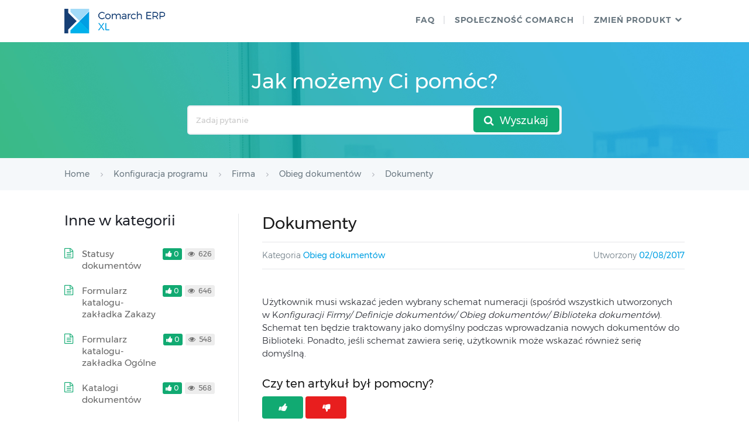

--- FILE ---
content_type: text/html; charset=UTF-8
request_url: https://pomoc.comarch.pl/xl/hr/pl/2018/index.php/dokumentacja/dokumenty-7/
body_size: 7960
content:
<!DOCTYPE html>
<html lang="pl-PL">
    <head>
        <meta http-equiv="X-UA-Compatible" content="IE=edge">
        <meta charset="UTF-8" />
        <meta name="viewport" content="width=device-width">
        <link rel="profile" href="http://gmpg.org/xfn/11" />
        <link rel="pingback" href="https://pomoc.comarch.pl/xl/hr/pl/2018/xmlrpc.php" />
        <title>Dokumenty &#8211; Baza wiedzy Comarch ERP XL HR</title>
<meta name='robots' content='max-image-preview:large' />
<link rel="alternate" type="application/rss+xml" title="Baza wiedzy Comarch ERP XL HR &raquo; Feed" href="https://pomoc.comarch.pl/xl/hr/pl/2018/index.php/feed/" />
<link rel="alternate" type="application/rss+xml" title="Baza wiedzy Comarch ERP XL HR &raquo; Comments Feed" href="https://pomoc.comarch.pl/xl/hr/pl/2018/index.php/comments/feed/" />
<link rel="alternate" title="oEmbed (JSON)" type="application/json+oembed" href="https://pomoc.comarch.pl/xl/hr/pl/2018/index.php/wp-json/oembed/1.0/embed?url=https%3A%2F%2Fpomoc.comarch.pl%2Fxl%2Fhr%2Fpl%2F2018%2Findex.php%2Fdokumentacja%2Fdokumenty-7%2F" />
<link rel="alternate" title="oEmbed (XML)" type="text/xml+oembed" href="https://pomoc.comarch.pl/xl/hr/pl/2018/index.php/wp-json/oembed/1.0/embed?url=https%3A%2F%2Fpomoc.comarch.pl%2Fxl%2Fhr%2Fpl%2F2018%2Findex.php%2Fdokumentacja%2Fdokumenty-7%2F&#038;format=xml" />
<style id='wp-img-auto-sizes-contain-inline-css' type='text/css'>
img:is([sizes=auto i],[sizes^="auto," i]){contain-intrinsic-size:3000px 1500px}
/*# sourceURL=wp-img-auto-sizes-contain-inline-css */
</style>
<link rel='stylesheet' id='hkb-style-css' href='https://pomoc.comarch.pl/xl/hr/pl/2018/wp-content/plugins/documentation-styles/css/styles.min.css?ver=1768663142' type='text/css' media='all' />
<link rel='stylesheet' id='montserrat-font-css' href='https://pomoc.comarch.pl/xl/hr/pl/2018/wp-content/plugins/documentation-styles/css/fonts.css?ver=1768663142' type='text/css' media='all' />
<link rel='stylesheet' id='shortcode-css' href='https://pomoc.comarch.pl/xl/hr/pl/2018/wp-content/themes/helpguru/css/shortcode.css?ver=6.9' type='text/css' media='all' />
<style id='wp-emoji-styles-inline-css' type='text/css'>

	img.wp-smiley, img.emoji {
		display: inline !important;
		border: none !important;
		box-shadow: none !important;
		height: 1em !important;
		width: 1em !important;
		margin: 0 0.07em !important;
		vertical-align: -0.1em !important;
		background: none !important;
		padding: 0 !important;
	}
/*# sourceURL=wp-emoji-styles-inline-css */
</style>
<link rel='stylesheet' id='wp-block-library-css' href='https://pomoc.comarch.pl/xl/hr/pl/2018/wp-includes/css/dist/block-library/style.min.css?ver=6.9' type='text/css' media='all' />
<style id='global-styles-inline-css' type='text/css'>
:root{--wp--preset--aspect-ratio--square: 1;--wp--preset--aspect-ratio--4-3: 4/3;--wp--preset--aspect-ratio--3-4: 3/4;--wp--preset--aspect-ratio--3-2: 3/2;--wp--preset--aspect-ratio--2-3: 2/3;--wp--preset--aspect-ratio--16-9: 16/9;--wp--preset--aspect-ratio--9-16: 9/16;--wp--preset--color--black: #000000;--wp--preset--color--cyan-bluish-gray: #abb8c3;--wp--preset--color--white: #ffffff;--wp--preset--color--pale-pink: #f78da7;--wp--preset--color--vivid-red: #cf2e2e;--wp--preset--color--luminous-vivid-orange: #ff6900;--wp--preset--color--luminous-vivid-amber: #fcb900;--wp--preset--color--light-green-cyan: #7bdcb5;--wp--preset--color--vivid-green-cyan: #00d084;--wp--preset--color--pale-cyan-blue: #8ed1fc;--wp--preset--color--vivid-cyan-blue: #0693e3;--wp--preset--color--vivid-purple: #9b51e0;--wp--preset--gradient--vivid-cyan-blue-to-vivid-purple: linear-gradient(135deg,rgb(6,147,227) 0%,rgb(155,81,224) 100%);--wp--preset--gradient--light-green-cyan-to-vivid-green-cyan: linear-gradient(135deg,rgb(122,220,180) 0%,rgb(0,208,130) 100%);--wp--preset--gradient--luminous-vivid-amber-to-luminous-vivid-orange: linear-gradient(135deg,rgb(252,185,0) 0%,rgb(255,105,0) 100%);--wp--preset--gradient--luminous-vivid-orange-to-vivid-red: linear-gradient(135deg,rgb(255,105,0) 0%,rgb(207,46,46) 100%);--wp--preset--gradient--very-light-gray-to-cyan-bluish-gray: linear-gradient(135deg,rgb(238,238,238) 0%,rgb(169,184,195) 100%);--wp--preset--gradient--cool-to-warm-spectrum: linear-gradient(135deg,rgb(74,234,220) 0%,rgb(151,120,209) 20%,rgb(207,42,186) 40%,rgb(238,44,130) 60%,rgb(251,105,98) 80%,rgb(254,248,76) 100%);--wp--preset--gradient--blush-light-purple: linear-gradient(135deg,rgb(255,206,236) 0%,rgb(152,150,240) 100%);--wp--preset--gradient--blush-bordeaux: linear-gradient(135deg,rgb(254,205,165) 0%,rgb(254,45,45) 50%,rgb(107,0,62) 100%);--wp--preset--gradient--luminous-dusk: linear-gradient(135deg,rgb(255,203,112) 0%,rgb(199,81,192) 50%,rgb(65,88,208) 100%);--wp--preset--gradient--pale-ocean: linear-gradient(135deg,rgb(255,245,203) 0%,rgb(182,227,212) 50%,rgb(51,167,181) 100%);--wp--preset--gradient--electric-grass: linear-gradient(135deg,rgb(202,248,128) 0%,rgb(113,206,126) 100%);--wp--preset--gradient--midnight: linear-gradient(135deg,rgb(2,3,129) 0%,rgb(40,116,252) 100%);--wp--preset--font-size--small: 13px;--wp--preset--font-size--medium: 20px;--wp--preset--font-size--large: 36px;--wp--preset--font-size--x-large: 42px;--wp--preset--spacing--20: 0.44rem;--wp--preset--spacing--30: 0.67rem;--wp--preset--spacing--40: 1rem;--wp--preset--spacing--50: 1.5rem;--wp--preset--spacing--60: 2.25rem;--wp--preset--spacing--70: 3.38rem;--wp--preset--spacing--80: 5.06rem;--wp--preset--shadow--natural: 6px 6px 9px rgba(0, 0, 0, 0.2);--wp--preset--shadow--deep: 12px 12px 50px rgba(0, 0, 0, 0.4);--wp--preset--shadow--sharp: 6px 6px 0px rgba(0, 0, 0, 0.2);--wp--preset--shadow--outlined: 6px 6px 0px -3px rgb(255, 255, 255), 6px 6px rgb(0, 0, 0);--wp--preset--shadow--crisp: 6px 6px 0px rgb(0, 0, 0);}:where(.is-layout-flex){gap: 0.5em;}:where(.is-layout-grid){gap: 0.5em;}body .is-layout-flex{display: flex;}.is-layout-flex{flex-wrap: wrap;align-items: center;}.is-layout-flex > :is(*, div){margin: 0;}body .is-layout-grid{display: grid;}.is-layout-grid > :is(*, div){margin: 0;}:where(.wp-block-columns.is-layout-flex){gap: 2em;}:where(.wp-block-columns.is-layout-grid){gap: 2em;}:where(.wp-block-post-template.is-layout-flex){gap: 1.25em;}:where(.wp-block-post-template.is-layout-grid){gap: 1.25em;}.has-black-color{color: var(--wp--preset--color--black) !important;}.has-cyan-bluish-gray-color{color: var(--wp--preset--color--cyan-bluish-gray) !important;}.has-white-color{color: var(--wp--preset--color--white) !important;}.has-pale-pink-color{color: var(--wp--preset--color--pale-pink) !important;}.has-vivid-red-color{color: var(--wp--preset--color--vivid-red) !important;}.has-luminous-vivid-orange-color{color: var(--wp--preset--color--luminous-vivid-orange) !important;}.has-luminous-vivid-amber-color{color: var(--wp--preset--color--luminous-vivid-amber) !important;}.has-light-green-cyan-color{color: var(--wp--preset--color--light-green-cyan) !important;}.has-vivid-green-cyan-color{color: var(--wp--preset--color--vivid-green-cyan) !important;}.has-pale-cyan-blue-color{color: var(--wp--preset--color--pale-cyan-blue) !important;}.has-vivid-cyan-blue-color{color: var(--wp--preset--color--vivid-cyan-blue) !important;}.has-vivid-purple-color{color: var(--wp--preset--color--vivid-purple) !important;}.has-black-background-color{background-color: var(--wp--preset--color--black) !important;}.has-cyan-bluish-gray-background-color{background-color: var(--wp--preset--color--cyan-bluish-gray) !important;}.has-white-background-color{background-color: var(--wp--preset--color--white) !important;}.has-pale-pink-background-color{background-color: var(--wp--preset--color--pale-pink) !important;}.has-vivid-red-background-color{background-color: var(--wp--preset--color--vivid-red) !important;}.has-luminous-vivid-orange-background-color{background-color: var(--wp--preset--color--luminous-vivid-orange) !important;}.has-luminous-vivid-amber-background-color{background-color: var(--wp--preset--color--luminous-vivid-amber) !important;}.has-light-green-cyan-background-color{background-color: var(--wp--preset--color--light-green-cyan) !important;}.has-vivid-green-cyan-background-color{background-color: var(--wp--preset--color--vivid-green-cyan) !important;}.has-pale-cyan-blue-background-color{background-color: var(--wp--preset--color--pale-cyan-blue) !important;}.has-vivid-cyan-blue-background-color{background-color: var(--wp--preset--color--vivid-cyan-blue) !important;}.has-vivid-purple-background-color{background-color: var(--wp--preset--color--vivid-purple) !important;}.has-black-border-color{border-color: var(--wp--preset--color--black) !important;}.has-cyan-bluish-gray-border-color{border-color: var(--wp--preset--color--cyan-bluish-gray) !important;}.has-white-border-color{border-color: var(--wp--preset--color--white) !important;}.has-pale-pink-border-color{border-color: var(--wp--preset--color--pale-pink) !important;}.has-vivid-red-border-color{border-color: var(--wp--preset--color--vivid-red) !important;}.has-luminous-vivid-orange-border-color{border-color: var(--wp--preset--color--luminous-vivid-orange) !important;}.has-luminous-vivid-amber-border-color{border-color: var(--wp--preset--color--luminous-vivid-amber) !important;}.has-light-green-cyan-border-color{border-color: var(--wp--preset--color--light-green-cyan) !important;}.has-vivid-green-cyan-border-color{border-color: var(--wp--preset--color--vivid-green-cyan) !important;}.has-pale-cyan-blue-border-color{border-color: var(--wp--preset--color--pale-cyan-blue) !important;}.has-vivid-cyan-blue-border-color{border-color: var(--wp--preset--color--vivid-cyan-blue) !important;}.has-vivid-purple-border-color{border-color: var(--wp--preset--color--vivid-purple) !important;}.has-vivid-cyan-blue-to-vivid-purple-gradient-background{background: var(--wp--preset--gradient--vivid-cyan-blue-to-vivid-purple) !important;}.has-light-green-cyan-to-vivid-green-cyan-gradient-background{background: var(--wp--preset--gradient--light-green-cyan-to-vivid-green-cyan) !important;}.has-luminous-vivid-amber-to-luminous-vivid-orange-gradient-background{background: var(--wp--preset--gradient--luminous-vivid-amber-to-luminous-vivid-orange) !important;}.has-luminous-vivid-orange-to-vivid-red-gradient-background{background: var(--wp--preset--gradient--luminous-vivid-orange-to-vivid-red) !important;}.has-very-light-gray-to-cyan-bluish-gray-gradient-background{background: var(--wp--preset--gradient--very-light-gray-to-cyan-bluish-gray) !important;}.has-cool-to-warm-spectrum-gradient-background{background: var(--wp--preset--gradient--cool-to-warm-spectrum) !important;}.has-blush-light-purple-gradient-background{background: var(--wp--preset--gradient--blush-light-purple) !important;}.has-blush-bordeaux-gradient-background{background: var(--wp--preset--gradient--blush-bordeaux) !important;}.has-luminous-dusk-gradient-background{background: var(--wp--preset--gradient--luminous-dusk) !important;}.has-pale-ocean-gradient-background{background: var(--wp--preset--gradient--pale-ocean) !important;}.has-electric-grass-gradient-background{background: var(--wp--preset--gradient--electric-grass) !important;}.has-midnight-gradient-background{background: var(--wp--preset--gradient--midnight) !important;}.has-small-font-size{font-size: var(--wp--preset--font-size--small) !important;}.has-medium-font-size{font-size: var(--wp--preset--font-size--medium) !important;}.has-large-font-size{font-size: var(--wp--preset--font-size--large) !important;}.has-x-large-font-size{font-size: var(--wp--preset--font-size--x-large) !important;}
/*# sourceURL=global-styles-inline-css */
</style>

<style id='classic-theme-styles-inline-css' type='text/css'>
/*! This file is auto-generated */
.wp-block-button__link{color:#fff;background-color:#32373c;border-radius:9999px;box-shadow:none;text-decoration:none;padding:calc(.667em + 2px) calc(1.333em + 2px);font-size:1.125em}.wp-block-file__button{background:#32373c;color:#fff;text-decoration:none}
/*# sourceURL=/wp-includes/css/classic-themes.min.css */
</style>
<link rel='stylesheet' id='ht-theme-style-css' href='https://pomoc.comarch.pl/xl/hr/pl/2018/wp-content/themes/helpguru/css/style.css?ver=6.9' type='text/css' media='all' />
<style id='ht-theme-style-inline-css' type='text/css'>
a, a:visited, .bbp-author-name { color: #32a3cb; } a:hover { color: #32a3cb; } #site-header { background: #2e97bd; } @media screen and (max-width: 768px) { #nav-primary-menu { background: #2e97bd; } } #site-header, #site-header a, #site-header a:visited, #site-header a:hover, #nav-primary button { color:#ffffff; } #page-header { background: #32a3cb; } #page-header, #page-header a, #page-header a:visited, #page-header a:hover, #page-header #page-header-title { color:#ffffff; } #page-header #page-header-tagline { color:rgba(255,255,255,0.9); } #ht-site-container.ht-layout-boxed { max-width: 1200px; box-shadow: 0 0 55px rgba(0,0,0,0.15); } #homepage-features .hf-block i { color: #32a3cb; } .hkb_widget_exit__btn { background: #32a3cb; }
/*# sourceURL=ht-theme-style-inline-css */
</style>
<link rel='stylesheet' id='ht-kb-css' href='https://pomoc.comarch.pl/xl/hr/pl/2018/wp-content/themes/helpguru/css/ht-kb.css?ver=6.9' type='text/css' media='all' />
<link rel='stylesheet' id='font-awesome-css' href='https://pomoc.comarch.pl/xl/hr/pl/2018/wp-content/themes/helpguru/inc/ht-core/libraries/font-awesome/css/font-awesome.min.css?ver=6.9' type='text/css' media='all' />
<link rel='stylesheet' id='tablepress-default-css' href='https://pomoc.comarch.pl/xl/hr/pl/2018/wp-content/tablepress-combined.min.css?ver=29' type='text/css' media='all' />
<script type="text/javascript" src="https://pomoc.comarch.pl/xl/hr/pl/2018/wp-includes/js/jquery/jquery.min.js?ver=3.7.1" id="jquery-core-js"></script>
<script type="text/javascript" src="https://pomoc.comarch.pl/xl/hr/pl/2018/wp-includes/js/jquery/jquery-migrate.min.js?ver=3.4.1" id="jquery-migrate-js"></script>
<link rel="https://api.w.org/" href="https://pomoc.comarch.pl/xl/hr/pl/2018/index.php/wp-json/" /><link rel="EditURI" type="application/rsd+xml" title="RSD" href="https://pomoc.comarch.pl/xl/hr/pl/2018/xmlrpc.php?rsd" />
<meta name="generator" content="WordPress 6.9" />
<link rel="canonical" href="https://pomoc.comarch.pl/xl/hr/pl/2018/index.php/dokumentacja/dokumenty-7/" />
<link rel='shortlink' href='https://pomoc.comarch.pl/xl/hr/pl/2018/?p=1305' />
<!-- Heroic Knowledge Base custom styles --><style>.comarch_product.v2017-1 {
border:none;}
.comarch_product.v2017-1 .product_title{
display:none;}
.comarch_product.v2017-1 .product_content{
color: #4b4d4d;
padding: initial;
font-style: normal}
</style><meta name="generator" content="Heroic Knowledge Base v2.7.11" />
<!--[if lt IE 9]><script src="https://pomoc.comarch.pl/xl/hr/pl/2018/wp-content/themes/helpguru/inc/ht-core/js/html5.js"></script><![endif]--><!--[if (gte IE 6)&(lte IE 8)]><script src="https://pomoc.comarch.pl/xl/hr/pl/2018/wp-content/themes/helpguru/inc/ht-core/js/selectivizr-min.js"></script><![endif]--><link rel="icon" href="https://pomoc.comarch.pl/xl/hr/pl/2018/wp-content/uploads/cache/2017/06/cropped-Comarch_ERP-XT-512-favicon/701690681.jpg" sizes="32x32" />
<link rel="icon" href="https://pomoc.comarch.pl/xl/hr/pl/2018/wp-content/uploads/cache/2017/06/cropped-Comarch_ERP-XT-512-favicon/141431743.jpg" sizes="192x192" />
<link rel="apple-touch-icon" href="https://pomoc.comarch.pl/xl/hr/pl/2018/wp-content/uploads/cache/2017/06/cropped-Comarch_ERP-XT-512-favicon/3804490016.jpg" />
<meta name="msapplication-TileImage" content="https://pomoc.comarch.pl/xl/hr/pl/2018/wp-content/uploads/cache/2017/06/cropped-Comarch_ERP-XT-512-favicon/1927877356.jpg" />
    </head>
<body class="wp-singular ht_kb-template-default single single-ht_kb postid-1305 single-format-standard wp-theme-helpguru help-erp ht-kb chrome" itemtype="http://schema.org/WebPage" itemscope="itemscope">

<!-- #ht-site-container -->
<div id="ht-site-container" class="clearfix ht-layout-fullwidth">

    <!-- #header -->
    <header id="site-header" class="clearfix" role="banner" itemtype="http://schema.org/WPHeader" itemscope="itemscope">
    <div class="ht-container clearfix">

    <!-- #logo -->
    <div id="logo">
        <a title="Baza wiedzy Comarch ERP XL HR" href="https://pomoc.comarch.pl/xl/hr/pl/2018">
            <img alt="Baza wiedzy Comarch ERP XL HR" src="https://pomoc.comarch.pl/xl/hr/pl/2018/wp-content/uploads/2017/11/logo_erp_xl.png" />
                        </a>
    </div>
    <!-- /#logo -->

            <!-- #primary-nav -->
        <nav id="nav-primary" role="navigation" itemtype="http://schema.org/SiteNavigationElement" itemscope="itemscope">
            <button id="ht-nav-toggle"><span>Menu</span></button>
            <div id="nav-primary-menu" class="menu-header-menu-container"><ul id="menu-header-menu" class=""><li id="menu-item-6724" class="menu-item menu-item-type-custom menu-item-object-custom menu-item-6724"><a href="http://faq.klient.comarch.pl/">faq</a></li>
<li id="menu-item-158" class="menu-item menu-item-type-custom menu-item-object-custom menu-item-158"><a href="https://spolecznosc.comarch.pl/">Społeczność Comarch</a></li>
<li id="menu-item-8678" class="menu-item menu-item-type-custom menu-item-object-custom menu-item-has-children menu-item-8678"><a href="#">ZMIEŃ PRODUKT</a>
<ul class="sub-menu">
	<li id="menu-item-8679" class="menu-item menu-item-type-custom menu-item-object-custom menu-item-8679"><a href="http://pomoc.erpxt.pl">Comarch ERP XT</a></li>
	<li id="menu-item-8682" class="menu-item menu-item-type-custom menu-item-object-custom menu-item-8682"><a href="https://pomoc.comarchesklep.pl/">Comarch e-Sklep</a></li>
</ul>
</li>
</ul></div>        </nav>
        <!-- /#primary-nav -->
    
    </div>
    </header>
    <!-- /#header -->

<!-- #page-header -->
<section id="page-header" class="clearfix">
<div class="ht-container">
	<h1 id="page-header-title">Jak możemy Ci pomóc?</h1>
		
        <form class="hkb-site-search" method="get" action="https://pomoc.comarch.pl/xl/hr/pl/2018/">
        <label class="hkb-screen-reader-text" for="s">Search For</label>
        <input class="hkb-site-search__field" type="text" value="" placeholder="Zadaj pytanie" name="s" autocomplete="off">
        <input type="hidden" name="ht-kb-search" value="1" />
        <input type="hidden" name="lang" value=""/>
        <button class="hkb-site-search__button" type="submit"><span>Wyszukaj</span></button>
    </form>
</div>
</section>
<!-- /#page-header -->

<!-- #page-header-breadcrumbs -->
<section id="page-header-breadcrumbs" class="clearfix">
<div class="ht-container">
		

<!-- .hkb-breadcrumbs -->
            <ol class="hkb-breadcrumbs" itemscope itemtype="http://schema.org/BreadcrumbList">
                                        <li itemprop="itemListElement" itemscope itemtype="http://schema.org/ListItem">
                    <a itemprop="item" href="https://pomoc.comarch.pl/xl/hr/pl/2018" title="Home">
                        <span itemprop="name">Home</span>
                    </a>
                    <meta itemprop="position" content="1" />
                </li>               
                            <li itemprop="itemListElement" itemscope itemtype="http://schema.org/ListItem">
                    <a itemprop="item" href="https://pomoc.comarch.pl/xl/hr/pl/2018/index.php/kategorie/konfiguracja-programu/" title="View all posts in Konfiguracja programu">
                        <span itemprop="name">Konfiguracja programu</span>
                    </a>
                    <meta itemprop="position" content="2" />
                </li>               
                            <li itemprop="itemListElement" itemscope itemtype="http://schema.org/ListItem">
                    <a itemprop="item" href="https://pomoc.comarch.pl/xl/hr/pl/2018/index.php/kategorie/firma-konfiguracja-programu/" title="View all posts in Firma">
                        <span itemprop="name">Firma</span>
                    </a>
                    <meta itemprop="position" content="3" />
                </li>               
                            <li itemprop="itemListElement" itemscope itemtype="http://schema.org/ListItem">
                    <a itemprop="item" href="https://pomoc.comarch.pl/xl/hr/pl/2018/index.php/kategorie/obieg-dokumentow/" title="View all posts in Obieg dokumentów">
                        <span itemprop="name">Obieg dokumentów</span>
                    </a>
                    <meta itemprop="position" content="4" />
                </li>               
                            <li itemprop="itemListElement" itemscope itemtype="http://schema.org/ListItem">
                    <a itemprop="item" href="https://pomoc.comarch.pl/xl/hr/pl/2018/index.php/dokumentacja/dokumenty-7/" title="Dokumenty">
                        <span itemprop="name">Dokumenty</span>
                    </a>
                    <meta itemprop="position" content="5" />
                </li>               
                    </ol>
    <!-- /.hkb-breadcrumbs -->
</div>
</section>
<!-- /#page-header --><!-- #primary -->
<div id="primary" class="sidebar-left clearfix">
<div class="ht-container">

<!-- #content -->
<main id="content" role="main" itemscope="itemscope" itemprop="mainContentOfPage">
<!-- #ht-kb -->
<div id="hkb" class="hkb-template-single">

	
		<article id="post-1305" class="post-1305 ht_kb type-ht_kb status-publish format-standard hentry ht_kb_category-obieg-dokumentow" itemtype="http://schema.org/CreativeWork" itemscope="itemscope">

		<!-- .entry-header -->
		<header class="entry-header">

		
			<h1 class="entry-title" itemprop="headline">
				Dokumenty			</h1>

			<ul class="hkb-entry-meta clearfix">
                                    <li class="ht-kb-em-category float-left">

                        <span>Kategoria</span> <a href="https://pomoc.comarch.pl/xl/hr/pl/2018/index.php/kategorie/obieg-dokumentow/" rel="tag">Obieg dokumentów</a>                    </li>
                				<li class="hkb-em-date float-right">
				    <span>Utworzony</span>
				    <a href="https://pomoc.comarch.pl/xl/hr/pl/2018/index.php/dokumentacja/dokumenty-7/" rel="bookmark" itemprop="url"><time datetime="2017-08-02" itemprop="datePublished">02/08/2017</time></a>
                    <!--<span>przez</span>
                    <a class="url fn n" href="https://pomoc.comarch.pl/xl/hr/pl/2018/index.php/author/magdalena-slomka/" title="Magdalena Słomka" rel="me" itemprop="author">Magdalena Słomka</a>-->
                </li>
			</ul>

		
		</header>
		<!-- /.entry-header -->

			<div class="hkb-entry-content">

					<!-- .hkb-article__content -->
<div class="hkb-article__content entry-content" itemprop="articleBody">
    <p>Użytkownik musi wskazać jeden wybrany schemat numeracji (spośród wszystkich utworzonych w K<em>onfiguracji Firmy/ Definicje dokumentów/ Obieg dokumentów/ Biblioteka dokumentów</em>). Schemat ten będzie traktowany jako domyślny podczas wprowadzania nowych dokumentów do Biblioteki. Ponadto, jeśli schemat zawiera serię, użytkownik może wskazać również serię domyślną.</p>
</div>
<!-- /.hkb-article__content -->


					


					
					                <div class="hkb-feedback">
                    <h3 class="hkb-feedback__title">Czy ten artykuł był pomocny?</h3>
                                <div class="ht-voting" id ="ht-voting-post-1305">
                
                                                                                    <div class="ht-voting-links ht-voting-none">
                        <a class="ht-voting-upvote enabled" rel="nofollow" data-direction="up" data-type="post" data-nonce="40c2679245" data-id="1305" data-allow="anon" data-display="standard" href="#"><i class="hkb-upvote-icon"></i><span></span></a>
                        <div id="downvoteID" class="ht-voting-downvote"><i class="hkb-upvote-icon"></i><span></div>
                    </div>

                    <div class="ht-voting-comment hide enabled" data-nonce="e8c894029d"  data-vote-key="" data-id="1305">
                        <textarea id="textarea-voting-comment" class="ht-voting-comment__textarea" rows="4" cols="50" placeholder="Dziękujemy za ocenę. Twoja sugestia pomoże nam w ulepszeniu artykułu. Jeśli potrzebujesz wsparcia w zakresie działania programu, skorzystaj z formularza na stronie www.asysta.comarch.pl"></textarea>
                        <a class="btn-send-vote enabled" rel="nofollow" data-direction="down" data-type="post" data-nonce="40c2679245" data-id="1305" data-allow="anon" data-display="standard" href="#"><i class="hkb-upvote-icon"></i><span>Wyślij opinie</span></a>

                    </div>
                                                    <!-- no new vote -->

                            
                        </div>
                            </div>
                
			</div>

		</article>

		
		
		
	
    
</div><!-- /#ht-kb -->
</main>
<!-- /#content -->



<aside id="sidebar" role="complementary" itemtype="http://schema.org/WPSideBar" itemscope="itemscope">
	

<!-- .hkb-article__related -->
    <section class="hkb-article-related" class="clearfix">
        <h2 class="hkb-category__title">
        Inne w kategorii
                  </h2>
        <ul class="hkb-article-list">
        
            <li class="hkb-article-list__format-standard">
                <a href="https://pomoc.comarch.pl/xl/hr/pl/2018/index.php/dokumentacja/statusy-dokumentow/" title="Statusy dokumentów">Statusy dokumentów</a>
                     <!-- .hkb-meta -->
    <ul class="hkb-meta">

                            <li class="hkb-meta__usefulness hkb-meta__usefulness--good">0</li>
                            <li class="hkb-meta__views">
    626</li>                                            
    </ul>
    <!-- /.hkb-meta -->
            </li>

        
            <li class="hkb-article-list__format-standard">
                <a href="https://pomoc.comarch.pl/xl/hr/pl/2018/index.php/dokumentacja/formularz-katalogu-zakladka-zakazy/" title="Formularz katalogu- zakładka Zakazy">Formularz katalogu- zakładka Zakazy</a>
                     <!-- .hkb-meta -->
    <ul class="hkb-meta">

                            <li class="hkb-meta__usefulness hkb-meta__usefulness--good">0</li>
                            <li class="hkb-meta__views">
    646</li>                                            
    </ul>
    <!-- /.hkb-meta -->
            </li>

        
            <li class="hkb-article-list__format-standard">
                <a href="https://pomoc.comarch.pl/xl/hr/pl/2018/index.php/dokumentacja/formularz-katalogu-zakladka-ogolne/" title="Formularz katalogu- zakładka Ogólne">Formularz katalogu- zakładka Ogólne</a>
                     <!-- .hkb-meta -->
    <ul class="hkb-meta">

                            <li class="hkb-meta__usefulness hkb-meta__usefulness--good">0</li>
                            <li class="hkb-meta__views">
    548</li>                                            
    </ul>
    <!-- /.hkb-meta -->
            </li>

        
            <li class="hkb-article-list__format-standard">
                <a href="https://pomoc.comarch.pl/xl/hr/pl/2018/index.php/dokumentacja/katalogi-dokumentow/" title="Katalogi dokumentów">Katalogi dokumentów</a>
                     <!-- .hkb-meta -->
    <ul class="hkb-meta">

                            <li class="hkb-meta__usefulness hkb-meta__usefulness--good">0</li>
                            <li class="hkb-meta__views">
    568</li>                                            
    </ul>
    <!-- /.hkb-meta -->
            </li>

                </ul>
    </section>
<!-- /.hkb-article__related -->

</aside>


</div>
<!-- /.ht-container -->
</div>
<!-- /#primary -->

<!-- #site-footer-widgets -->
<section id="site-footer-widgets">
<div class="ht-container">

<div class="ht-grid ht-grid-gutter-20">
	<section id="text-2" class="widget widget_text ht-grid-col ht-grid-6"><h4 class="widget-title">Społeczność Comarch ERP</h4>			<div class="textwidget"><p>Dzięki społeczności Comarch ERP rozwiązujemy problemy, dzielimy się pomysłami oraz informujemy o nowościach.</p>
<p><a href="https://spolecznosc.comarch.pl/">Dołącz do Społeczności Comarch </a></p>
</div>
		</section><section id="text-3" class="widget widget_text ht-grid-col ht-grid-6">			<div class="textwidget"><div class="ht-grid-col ht-grid-6 no-padding-left">
<h4 class="widget-title">Przydatne linki</h4>
<p><a href="http://www.comarch.pl/erp/dla-klientow/">Strony dla Klientów </a><br />
<a href="http://www.comarch.pl/erp/dla-partnerow/">Strony dla Partnerów</a></p>
</div>
<div class="ht-grid-col ht-grid-6 no-padding-left">
<h4 class="widget-title">Kontakt</h4>
<p><a href="https://www.comarch.pl/erp/kontakt/">Numery telefonów</a><br />
<a href="http://www.erp.comarch.pl/mapasprzedazy/">Znajdź Partnera Comarch</a></p>
</div>
</div>
		</section></div>	

</div>
</section>
<!-- /#site-footer-widgets -->

<!-- #site-footer -->
<footer id="site-footer" class="clearfix" itemtype="http://schema.org/WPFooter" itemscope="itemscope">
<div class="ht-container">

  
  
</div>
</footer> 
<!-- /#site-footer -->

<script type="speculationrules">
{"prefetch":[{"source":"document","where":{"and":[{"href_matches":"/xl/hr/pl/2018/*"},{"not":{"href_matches":["/xl/hr/pl/2018/wp-*.php","/xl/hr/pl/2018/wp-admin/*","/xl/hr/pl/2018/wp-content/uploads/*","/xl/hr/pl/2018/wp-content/*","/xl/hr/pl/2018/wp-content/plugins/*","/xl/hr/pl/2018/wp-content/themes/helpguru/*","/xl/hr/pl/2018/*\\?(.+)"]}},{"not":{"selector_matches":"a[rel~=\"nofollow\"]"}},{"not":{"selector_matches":".no-prefetch, .no-prefetch a"}}]},"eagerness":"conservative"}]}
</script>
<script type="text/javascript" src="https://pomoc.comarch.pl/xl/hr/pl/2018/wp-content/plugins/ht-knowledge-base/js/jquery.livesearch.js?ver=6.9" id="ht-kb-live-search-plugin-js"></script>
<script type="text/javascript" id="ht-kb-live-search-js-extra">
/* <![CDATA[ */
var hkbJSSettings = {"liveSearchUrl":"https://pomoc.comarch.pl/xl/hr/pl/2018/?ajax=1&ht-kb-search=1&s=","focusSearchBox":"1"};
//# sourceURL=ht-kb-live-search-js-extra
/* ]]> */
</script>
<script type="text/javascript" src="https://pomoc.comarch.pl/xl/hr/pl/2018/wp-content/plugins/ht-knowledge-base/js/hkb-livesearch-js.js?ver=6.9" id="ht-kb-live-search-js"></script>
<script type="text/javascript" src="https://pomoc.comarch.pl/xl/hr/pl/2018/wp-content/themes/helpguru/js/functions.js?ver=6.9" id="ht_theme_custom-js"></script>
<script type="text/javascript" src="https://pomoc.comarch.pl/xl/hr/pl/2018/wp-content/themes/helpguru/inc/ht-core/js/jquery-picture-min.js?ver=6.9" id="jquery-picture-js"></script>
<script type="text/javascript" id="ht-voting-frontend-script-js-extra">
/* <![CDATA[ */
var voting = {"log_in_required":"You must be logged in to vote on this","ajaxurl":"https://pomoc.comarch.pl/xl/hr/pl/2018/wp-admin/admin-ajax.php","ajaxnonce":"b20c120c3b"};
//# sourceURL=ht-voting-frontend-script-js-extra
/* ]]> */
</script>
<script type="text/javascript" src="https://pomoc.comarch.pl/xl/hr/pl/2018/wp-content/plugins/ht-knowledge-base/voting/js/ht-voting-frontend-script.js?ver=1" id="ht-voting-frontend-script-js"></script>
<script id="wp-emoji-settings" type="application/json">
{"baseUrl":"https://s.w.org/images/core/emoji/17.0.2/72x72/","ext":".png","svgUrl":"https://s.w.org/images/core/emoji/17.0.2/svg/","svgExt":".svg","source":{"concatemoji":"https://pomoc.comarch.pl/xl/hr/pl/2018/wp-includes/js/wp-emoji-release.min.js?ver=6.9"}}
</script>
<script type="module">
/* <![CDATA[ */
/*! This file is auto-generated */
const a=JSON.parse(document.getElementById("wp-emoji-settings").textContent),o=(window._wpemojiSettings=a,"wpEmojiSettingsSupports"),s=["flag","emoji"];function i(e){try{var t={supportTests:e,timestamp:(new Date).valueOf()};sessionStorage.setItem(o,JSON.stringify(t))}catch(e){}}function c(e,t,n){e.clearRect(0,0,e.canvas.width,e.canvas.height),e.fillText(t,0,0);t=new Uint32Array(e.getImageData(0,0,e.canvas.width,e.canvas.height).data);e.clearRect(0,0,e.canvas.width,e.canvas.height),e.fillText(n,0,0);const a=new Uint32Array(e.getImageData(0,0,e.canvas.width,e.canvas.height).data);return t.every((e,t)=>e===a[t])}function p(e,t){e.clearRect(0,0,e.canvas.width,e.canvas.height),e.fillText(t,0,0);var n=e.getImageData(16,16,1,1);for(let e=0;e<n.data.length;e++)if(0!==n.data[e])return!1;return!0}function u(e,t,n,a){switch(t){case"flag":return n(e,"\ud83c\udff3\ufe0f\u200d\u26a7\ufe0f","\ud83c\udff3\ufe0f\u200b\u26a7\ufe0f")?!1:!n(e,"\ud83c\udde8\ud83c\uddf6","\ud83c\udde8\u200b\ud83c\uddf6")&&!n(e,"\ud83c\udff4\udb40\udc67\udb40\udc62\udb40\udc65\udb40\udc6e\udb40\udc67\udb40\udc7f","\ud83c\udff4\u200b\udb40\udc67\u200b\udb40\udc62\u200b\udb40\udc65\u200b\udb40\udc6e\u200b\udb40\udc67\u200b\udb40\udc7f");case"emoji":return!a(e,"\ud83e\u1fac8")}return!1}function f(e,t,n,a){let r;const o=(r="undefined"!=typeof WorkerGlobalScope&&self instanceof WorkerGlobalScope?new OffscreenCanvas(300,150):document.createElement("canvas")).getContext("2d",{willReadFrequently:!0}),s=(o.textBaseline="top",o.font="600 32px Arial",{});return e.forEach(e=>{s[e]=t(o,e,n,a)}),s}function r(e){var t=document.createElement("script");t.src=e,t.defer=!0,document.head.appendChild(t)}a.supports={everything:!0,everythingExceptFlag:!0},new Promise(t=>{let n=function(){try{var e=JSON.parse(sessionStorage.getItem(o));if("object"==typeof e&&"number"==typeof e.timestamp&&(new Date).valueOf()<e.timestamp+604800&&"object"==typeof e.supportTests)return e.supportTests}catch(e){}return null}();if(!n){if("undefined"!=typeof Worker&&"undefined"!=typeof OffscreenCanvas&&"undefined"!=typeof URL&&URL.createObjectURL&&"undefined"!=typeof Blob)try{var e="postMessage("+f.toString()+"("+[JSON.stringify(s),u.toString(),c.toString(),p.toString()].join(",")+"));",a=new Blob([e],{type:"text/javascript"});const r=new Worker(URL.createObjectURL(a),{name:"wpTestEmojiSupports"});return void(r.onmessage=e=>{i(n=e.data),r.terminate(),t(n)})}catch(e){}i(n=f(s,u,c,p))}t(n)}).then(e=>{for(const n in e)a.supports[n]=e[n],a.supports.everything=a.supports.everything&&a.supports[n],"flag"!==n&&(a.supports.everythingExceptFlag=a.supports.everythingExceptFlag&&a.supports[n]);var t;a.supports.everythingExceptFlag=a.supports.everythingExceptFlag&&!a.supports.flag,a.supports.everything||((t=a.source||{}).concatemoji?r(t.concatemoji):t.wpemoji&&t.twemoji&&(r(t.twemoji),r(t.wpemoji)))});
//# sourceURL=https://pomoc.comarch.pl/xl/hr/pl/2018/wp-includes/js/wp-emoji-loader.min.js
/* ]]> */
</script>

</div>
<!-- /#site-container -->
</body>
</html>